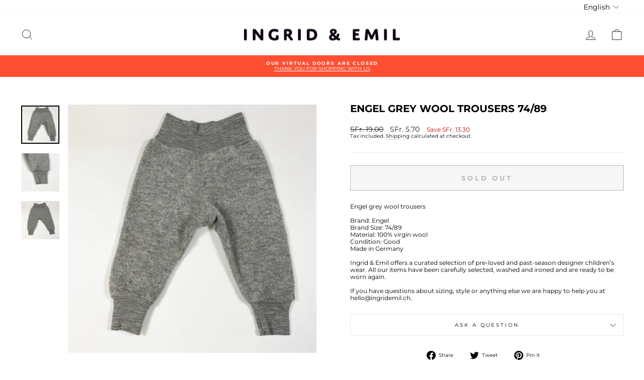

--- FILE ---
content_type: text/javascript; charset=utf-8
request_url: https://www.ingridemil.ch/products/engel-grey-wool-trousers-2335.js
body_size: 696
content:
{"id":6588584525981,"title":"Engel grey wool trousers 74\/89","handle":"engel-grey-wool-trousers-2335","description":"\u003cp\u003eEngel grey wool trousers\u003cbr\u003e\u003cbr\u003eBrand: Engel\u003cbr\u003eBrand Size: 74\/89\u003cbr\u003eMaterial: 100% virgin wool\u003cbr\u003eCondition: Good\u003cbr\u003eMade in Germany\u003cbr\u003e\u003cbr\u003eIngrid \u0026amp; Emil offers a curated selection of pre-loved and past-season designer children’s wear. All our items have been carefully selected, washed and ironed and are ready to be worn again.\u003cbr\u003e\u003cbr\u003eIf you have questions about sizing, style or anything else we are happy to help you at hello@ingridemil.ch.\u003c\/p\u003e","published_at":"2021-05-04T13:25:15+02:00","created_at":"2021-03-16T09:11:49+01:00","vendor":"Ingrid \u0026 Emil Kids","type":"Trousers \u0026 Leggings","tags":["74-80","baby","boy","Engel","fall\/winter","fallwinter","girl","Good","grau","grey","Gut","Hosen \u0026 Leggings","Scarlett","Second Hand","SPRINGSAVINGS","TRANSITION","Trousers","Trousers \u0026 Leggings","Unisex","Winter","wool"],"price":570,"price_min":570,"price_max":570,"available":false,"price_varies":false,"compare_at_price":1900,"compare_at_price_min":1900,"compare_at_price_max":1900,"compare_at_price_varies":false,"variants":[{"id":39417409175709,"title":"Default Title","option1":"Default Title","option2":null,"option3":null,"sku":null,"requires_shipping":true,"taxable":true,"featured_image":null,"available":false,"name":"Engel grey wool trousers 74\/89","public_title":null,"options":["Default Title"],"price":570,"weight":0,"compare_at_price":1900,"inventory_management":"shopify","barcode":"09175709","requires_selling_plan":false,"selling_plan_allocations":[]}],"images":["\/\/cdn.shopify.com\/s\/files\/1\/0311\/5797\/7227\/products\/1_MbxvUYauN1xpfiQMn6uE_jQw-uftrIx.jpg?v=1749739390","\/\/cdn.shopify.com\/s\/files\/1\/0311\/5797\/7227\/products\/1zzLPsQHVXntIExhNOlYqR-sD7XU8vkcy.jpg?v=1749739390","\/\/cdn.shopify.com\/s\/files\/1\/0311\/5797\/7227\/products\/1bb4aT4Mw8pqh0vHGVra2A2zabdJAl7BH.jpg?v=1749739390"],"featured_image":"\/\/cdn.shopify.com\/s\/files\/1\/0311\/5797\/7227\/products\/1_MbxvUYauN1xpfiQMn6uE_jQw-uftrIx.jpg?v=1749739390","options":[{"name":"Title","position":1,"values":["Default Title"]}],"url":"\/products\/engel-grey-wool-trousers-2335","media":[{"alt":null,"id":20428911771805,"position":1,"preview_image":{"aspect_ratio":1.0,"height":2048,"width":2048,"src":"https:\/\/cdn.shopify.com\/s\/files\/1\/0311\/5797\/7227\/products\/1_MbxvUYauN1xpfiQMn6uE_jQw-uftrIx.jpg?v=1749739390"},"aspect_ratio":1.0,"height":2048,"media_type":"image","src":"https:\/\/cdn.shopify.com\/s\/files\/1\/0311\/5797\/7227\/products\/1_MbxvUYauN1xpfiQMn6uE_jQw-uftrIx.jpg?v=1749739390","width":2048},{"alt":null,"id":20428911804573,"position":2,"preview_image":{"aspect_ratio":1.0,"height":2048,"width":2048,"src":"https:\/\/cdn.shopify.com\/s\/files\/1\/0311\/5797\/7227\/products\/1zzLPsQHVXntIExhNOlYqR-sD7XU8vkcy.jpg?v=1749739390"},"aspect_ratio":1.0,"height":2048,"media_type":"image","src":"https:\/\/cdn.shopify.com\/s\/files\/1\/0311\/5797\/7227\/products\/1zzLPsQHVXntIExhNOlYqR-sD7XU8vkcy.jpg?v=1749739390","width":2048},{"alt":null,"id":20428911837341,"position":3,"preview_image":{"aspect_ratio":1.0,"height":2048,"width":2048,"src":"https:\/\/cdn.shopify.com\/s\/files\/1\/0311\/5797\/7227\/products\/1bb4aT4Mw8pqh0vHGVra2A2zabdJAl7BH.jpg?v=1749739390"},"aspect_ratio":1.0,"height":2048,"media_type":"image","src":"https:\/\/cdn.shopify.com\/s\/files\/1\/0311\/5797\/7227\/products\/1bb4aT4Mw8pqh0vHGVra2A2zabdJAl7BH.jpg?v=1749739390","width":2048}],"requires_selling_plan":false,"selling_plan_groups":[]}